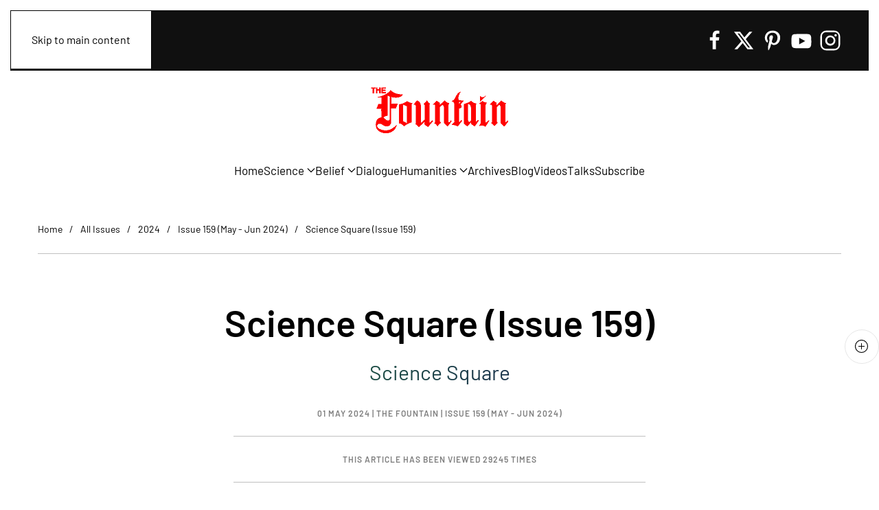

--- FILE ---
content_type: text/html; charset=utf-8
request_url: https://www.google.com/recaptcha/api2/anchor?ar=1&k=6LfHrSkUAAAAAPnKk5cT6JuKlKPzbwyTYuO8--Vr&co=aHR0cDovL3RyYWVmaWsuZm91bnRhaW5tYWdhemluZS5jb206ODA.&hl=en&v=N67nZn4AqZkNcbeMu4prBgzg&size=invisible&anchor-ms=20000&execute-ms=30000&cb=hnupvehfqrvz
body_size: 50498
content:
<!DOCTYPE HTML><html dir="ltr" lang="en"><head><meta http-equiv="Content-Type" content="text/html; charset=UTF-8">
<meta http-equiv="X-UA-Compatible" content="IE=edge">
<title>reCAPTCHA</title>
<style type="text/css">
/* cyrillic-ext */
@font-face {
  font-family: 'Roboto';
  font-style: normal;
  font-weight: 400;
  font-stretch: 100%;
  src: url(//fonts.gstatic.com/s/roboto/v48/KFO7CnqEu92Fr1ME7kSn66aGLdTylUAMa3GUBHMdazTgWw.woff2) format('woff2');
  unicode-range: U+0460-052F, U+1C80-1C8A, U+20B4, U+2DE0-2DFF, U+A640-A69F, U+FE2E-FE2F;
}
/* cyrillic */
@font-face {
  font-family: 'Roboto';
  font-style: normal;
  font-weight: 400;
  font-stretch: 100%;
  src: url(//fonts.gstatic.com/s/roboto/v48/KFO7CnqEu92Fr1ME7kSn66aGLdTylUAMa3iUBHMdazTgWw.woff2) format('woff2');
  unicode-range: U+0301, U+0400-045F, U+0490-0491, U+04B0-04B1, U+2116;
}
/* greek-ext */
@font-face {
  font-family: 'Roboto';
  font-style: normal;
  font-weight: 400;
  font-stretch: 100%;
  src: url(//fonts.gstatic.com/s/roboto/v48/KFO7CnqEu92Fr1ME7kSn66aGLdTylUAMa3CUBHMdazTgWw.woff2) format('woff2');
  unicode-range: U+1F00-1FFF;
}
/* greek */
@font-face {
  font-family: 'Roboto';
  font-style: normal;
  font-weight: 400;
  font-stretch: 100%;
  src: url(//fonts.gstatic.com/s/roboto/v48/KFO7CnqEu92Fr1ME7kSn66aGLdTylUAMa3-UBHMdazTgWw.woff2) format('woff2');
  unicode-range: U+0370-0377, U+037A-037F, U+0384-038A, U+038C, U+038E-03A1, U+03A3-03FF;
}
/* math */
@font-face {
  font-family: 'Roboto';
  font-style: normal;
  font-weight: 400;
  font-stretch: 100%;
  src: url(//fonts.gstatic.com/s/roboto/v48/KFO7CnqEu92Fr1ME7kSn66aGLdTylUAMawCUBHMdazTgWw.woff2) format('woff2');
  unicode-range: U+0302-0303, U+0305, U+0307-0308, U+0310, U+0312, U+0315, U+031A, U+0326-0327, U+032C, U+032F-0330, U+0332-0333, U+0338, U+033A, U+0346, U+034D, U+0391-03A1, U+03A3-03A9, U+03B1-03C9, U+03D1, U+03D5-03D6, U+03F0-03F1, U+03F4-03F5, U+2016-2017, U+2034-2038, U+203C, U+2040, U+2043, U+2047, U+2050, U+2057, U+205F, U+2070-2071, U+2074-208E, U+2090-209C, U+20D0-20DC, U+20E1, U+20E5-20EF, U+2100-2112, U+2114-2115, U+2117-2121, U+2123-214F, U+2190, U+2192, U+2194-21AE, U+21B0-21E5, U+21F1-21F2, U+21F4-2211, U+2213-2214, U+2216-22FF, U+2308-230B, U+2310, U+2319, U+231C-2321, U+2336-237A, U+237C, U+2395, U+239B-23B7, U+23D0, U+23DC-23E1, U+2474-2475, U+25AF, U+25B3, U+25B7, U+25BD, U+25C1, U+25CA, U+25CC, U+25FB, U+266D-266F, U+27C0-27FF, U+2900-2AFF, U+2B0E-2B11, U+2B30-2B4C, U+2BFE, U+3030, U+FF5B, U+FF5D, U+1D400-1D7FF, U+1EE00-1EEFF;
}
/* symbols */
@font-face {
  font-family: 'Roboto';
  font-style: normal;
  font-weight: 400;
  font-stretch: 100%;
  src: url(//fonts.gstatic.com/s/roboto/v48/KFO7CnqEu92Fr1ME7kSn66aGLdTylUAMaxKUBHMdazTgWw.woff2) format('woff2');
  unicode-range: U+0001-000C, U+000E-001F, U+007F-009F, U+20DD-20E0, U+20E2-20E4, U+2150-218F, U+2190, U+2192, U+2194-2199, U+21AF, U+21E6-21F0, U+21F3, U+2218-2219, U+2299, U+22C4-22C6, U+2300-243F, U+2440-244A, U+2460-24FF, U+25A0-27BF, U+2800-28FF, U+2921-2922, U+2981, U+29BF, U+29EB, U+2B00-2BFF, U+4DC0-4DFF, U+FFF9-FFFB, U+10140-1018E, U+10190-1019C, U+101A0, U+101D0-101FD, U+102E0-102FB, U+10E60-10E7E, U+1D2C0-1D2D3, U+1D2E0-1D37F, U+1F000-1F0FF, U+1F100-1F1AD, U+1F1E6-1F1FF, U+1F30D-1F30F, U+1F315, U+1F31C, U+1F31E, U+1F320-1F32C, U+1F336, U+1F378, U+1F37D, U+1F382, U+1F393-1F39F, U+1F3A7-1F3A8, U+1F3AC-1F3AF, U+1F3C2, U+1F3C4-1F3C6, U+1F3CA-1F3CE, U+1F3D4-1F3E0, U+1F3ED, U+1F3F1-1F3F3, U+1F3F5-1F3F7, U+1F408, U+1F415, U+1F41F, U+1F426, U+1F43F, U+1F441-1F442, U+1F444, U+1F446-1F449, U+1F44C-1F44E, U+1F453, U+1F46A, U+1F47D, U+1F4A3, U+1F4B0, U+1F4B3, U+1F4B9, U+1F4BB, U+1F4BF, U+1F4C8-1F4CB, U+1F4D6, U+1F4DA, U+1F4DF, U+1F4E3-1F4E6, U+1F4EA-1F4ED, U+1F4F7, U+1F4F9-1F4FB, U+1F4FD-1F4FE, U+1F503, U+1F507-1F50B, U+1F50D, U+1F512-1F513, U+1F53E-1F54A, U+1F54F-1F5FA, U+1F610, U+1F650-1F67F, U+1F687, U+1F68D, U+1F691, U+1F694, U+1F698, U+1F6AD, U+1F6B2, U+1F6B9-1F6BA, U+1F6BC, U+1F6C6-1F6CF, U+1F6D3-1F6D7, U+1F6E0-1F6EA, U+1F6F0-1F6F3, U+1F6F7-1F6FC, U+1F700-1F7FF, U+1F800-1F80B, U+1F810-1F847, U+1F850-1F859, U+1F860-1F887, U+1F890-1F8AD, U+1F8B0-1F8BB, U+1F8C0-1F8C1, U+1F900-1F90B, U+1F93B, U+1F946, U+1F984, U+1F996, U+1F9E9, U+1FA00-1FA6F, U+1FA70-1FA7C, U+1FA80-1FA89, U+1FA8F-1FAC6, U+1FACE-1FADC, U+1FADF-1FAE9, U+1FAF0-1FAF8, U+1FB00-1FBFF;
}
/* vietnamese */
@font-face {
  font-family: 'Roboto';
  font-style: normal;
  font-weight: 400;
  font-stretch: 100%;
  src: url(//fonts.gstatic.com/s/roboto/v48/KFO7CnqEu92Fr1ME7kSn66aGLdTylUAMa3OUBHMdazTgWw.woff2) format('woff2');
  unicode-range: U+0102-0103, U+0110-0111, U+0128-0129, U+0168-0169, U+01A0-01A1, U+01AF-01B0, U+0300-0301, U+0303-0304, U+0308-0309, U+0323, U+0329, U+1EA0-1EF9, U+20AB;
}
/* latin-ext */
@font-face {
  font-family: 'Roboto';
  font-style: normal;
  font-weight: 400;
  font-stretch: 100%;
  src: url(//fonts.gstatic.com/s/roboto/v48/KFO7CnqEu92Fr1ME7kSn66aGLdTylUAMa3KUBHMdazTgWw.woff2) format('woff2');
  unicode-range: U+0100-02BA, U+02BD-02C5, U+02C7-02CC, U+02CE-02D7, U+02DD-02FF, U+0304, U+0308, U+0329, U+1D00-1DBF, U+1E00-1E9F, U+1EF2-1EFF, U+2020, U+20A0-20AB, U+20AD-20C0, U+2113, U+2C60-2C7F, U+A720-A7FF;
}
/* latin */
@font-face {
  font-family: 'Roboto';
  font-style: normal;
  font-weight: 400;
  font-stretch: 100%;
  src: url(//fonts.gstatic.com/s/roboto/v48/KFO7CnqEu92Fr1ME7kSn66aGLdTylUAMa3yUBHMdazQ.woff2) format('woff2');
  unicode-range: U+0000-00FF, U+0131, U+0152-0153, U+02BB-02BC, U+02C6, U+02DA, U+02DC, U+0304, U+0308, U+0329, U+2000-206F, U+20AC, U+2122, U+2191, U+2193, U+2212, U+2215, U+FEFF, U+FFFD;
}
/* cyrillic-ext */
@font-face {
  font-family: 'Roboto';
  font-style: normal;
  font-weight: 500;
  font-stretch: 100%;
  src: url(//fonts.gstatic.com/s/roboto/v48/KFO7CnqEu92Fr1ME7kSn66aGLdTylUAMa3GUBHMdazTgWw.woff2) format('woff2');
  unicode-range: U+0460-052F, U+1C80-1C8A, U+20B4, U+2DE0-2DFF, U+A640-A69F, U+FE2E-FE2F;
}
/* cyrillic */
@font-face {
  font-family: 'Roboto';
  font-style: normal;
  font-weight: 500;
  font-stretch: 100%;
  src: url(//fonts.gstatic.com/s/roboto/v48/KFO7CnqEu92Fr1ME7kSn66aGLdTylUAMa3iUBHMdazTgWw.woff2) format('woff2');
  unicode-range: U+0301, U+0400-045F, U+0490-0491, U+04B0-04B1, U+2116;
}
/* greek-ext */
@font-face {
  font-family: 'Roboto';
  font-style: normal;
  font-weight: 500;
  font-stretch: 100%;
  src: url(//fonts.gstatic.com/s/roboto/v48/KFO7CnqEu92Fr1ME7kSn66aGLdTylUAMa3CUBHMdazTgWw.woff2) format('woff2');
  unicode-range: U+1F00-1FFF;
}
/* greek */
@font-face {
  font-family: 'Roboto';
  font-style: normal;
  font-weight: 500;
  font-stretch: 100%;
  src: url(//fonts.gstatic.com/s/roboto/v48/KFO7CnqEu92Fr1ME7kSn66aGLdTylUAMa3-UBHMdazTgWw.woff2) format('woff2');
  unicode-range: U+0370-0377, U+037A-037F, U+0384-038A, U+038C, U+038E-03A1, U+03A3-03FF;
}
/* math */
@font-face {
  font-family: 'Roboto';
  font-style: normal;
  font-weight: 500;
  font-stretch: 100%;
  src: url(//fonts.gstatic.com/s/roboto/v48/KFO7CnqEu92Fr1ME7kSn66aGLdTylUAMawCUBHMdazTgWw.woff2) format('woff2');
  unicode-range: U+0302-0303, U+0305, U+0307-0308, U+0310, U+0312, U+0315, U+031A, U+0326-0327, U+032C, U+032F-0330, U+0332-0333, U+0338, U+033A, U+0346, U+034D, U+0391-03A1, U+03A3-03A9, U+03B1-03C9, U+03D1, U+03D5-03D6, U+03F0-03F1, U+03F4-03F5, U+2016-2017, U+2034-2038, U+203C, U+2040, U+2043, U+2047, U+2050, U+2057, U+205F, U+2070-2071, U+2074-208E, U+2090-209C, U+20D0-20DC, U+20E1, U+20E5-20EF, U+2100-2112, U+2114-2115, U+2117-2121, U+2123-214F, U+2190, U+2192, U+2194-21AE, U+21B0-21E5, U+21F1-21F2, U+21F4-2211, U+2213-2214, U+2216-22FF, U+2308-230B, U+2310, U+2319, U+231C-2321, U+2336-237A, U+237C, U+2395, U+239B-23B7, U+23D0, U+23DC-23E1, U+2474-2475, U+25AF, U+25B3, U+25B7, U+25BD, U+25C1, U+25CA, U+25CC, U+25FB, U+266D-266F, U+27C0-27FF, U+2900-2AFF, U+2B0E-2B11, U+2B30-2B4C, U+2BFE, U+3030, U+FF5B, U+FF5D, U+1D400-1D7FF, U+1EE00-1EEFF;
}
/* symbols */
@font-face {
  font-family: 'Roboto';
  font-style: normal;
  font-weight: 500;
  font-stretch: 100%;
  src: url(//fonts.gstatic.com/s/roboto/v48/KFO7CnqEu92Fr1ME7kSn66aGLdTylUAMaxKUBHMdazTgWw.woff2) format('woff2');
  unicode-range: U+0001-000C, U+000E-001F, U+007F-009F, U+20DD-20E0, U+20E2-20E4, U+2150-218F, U+2190, U+2192, U+2194-2199, U+21AF, U+21E6-21F0, U+21F3, U+2218-2219, U+2299, U+22C4-22C6, U+2300-243F, U+2440-244A, U+2460-24FF, U+25A0-27BF, U+2800-28FF, U+2921-2922, U+2981, U+29BF, U+29EB, U+2B00-2BFF, U+4DC0-4DFF, U+FFF9-FFFB, U+10140-1018E, U+10190-1019C, U+101A0, U+101D0-101FD, U+102E0-102FB, U+10E60-10E7E, U+1D2C0-1D2D3, U+1D2E0-1D37F, U+1F000-1F0FF, U+1F100-1F1AD, U+1F1E6-1F1FF, U+1F30D-1F30F, U+1F315, U+1F31C, U+1F31E, U+1F320-1F32C, U+1F336, U+1F378, U+1F37D, U+1F382, U+1F393-1F39F, U+1F3A7-1F3A8, U+1F3AC-1F3AF, U+1F3C2, U+1F3C4-1F3C6, U+1F3CA-1F3CE, U+1F3D4-1F3E0, U+1F3ED, U+1F3F1-1F3F3, U+1F3F5-1F3F7, U+1F408, U+1F415, U+1F41F, U+1F426, U+1F43F, U+1F441-1F442, U+1F444, U+1F446-1F449, U+1F44C-1F44E, U+1F453, U+1F46A, U+1F47D, U+1F4A3, U+1F4B0, U+1F4B3, U+1F4B9, U+1F4BB, U+1F4BF, U+1F4C8-1F4CB, U+1F4D6, U+1F4DA, U+1F4DF, U+1F4E3-1F4E6, U+1F4EA-1F4ED, U+1F4F7, U+1F4F9-1F4FB, U+1F4FD-1F4FE, U+1F503, U+1F507-1F50B, U+1F50D, U+1F512-1F513, U+1F53E-1F54A, U+1F54F-1F5FA, U+1F610, U+1F650-1F67F, U+1F687, U+1F68D, U+1F691, U+1F694, U+1F698, U+1F6AD, U+1F6B2, U+1F6B9-1F6BA, U+1F6BC, U+1F6C6-1F6CF, U+1F6D3-1F6D7, U+1F6E0-1F6EA, U+1F6F0-1F6F3, U+1F6F7-1F6FC, U+1F700-1F7FF, U+1F800-1F80B, U+1F810-1F847, U+1F850-1F859, U+1F860-1F887, U+1F890-1F8AD, U+1F8B0-1F8BB, U+1F8C0-1F8C1, U+1F900-1F90B, U+1F93B, U+1F946, U+1F984, U+1F996, U+1F9E9, U+1FA00-1FA6F, U+1FA70-1FA7C, U+1FA80-1FA89, U+1FA8F-1FAC6, U+1FACE-1FADC, U+1FADF-1FAE9, U+1FAF0-1FAF8, U+1FB00-1FBFF;
}
/* vietnamese */
@font-face {
  font-family: 'Roboto';
  font-style: normal;
  font-weight: 500;
  font-stretch: 100%;
  src: url(//fonts.gstatic.com/s/roboto/v48/KFO7CnqEu92Fr1ME7kSn66aGLdTylUAMa3OUBHMdazTgWw.woff2) format('woff2');
  unicode-range: U+0102-0103, U+0110-0111, U+0128-0129, U+0168-0169, U+01A0-01A1, U+01AF-01B0, U+0300-0301, U+0303-0304, U+0308-0309, U+0323, U+0329, U+1EA0-1EF9, U+20AB;
}
/* latin-ext */
@font-face {
  font-family: 'Roboto';
  font-style: normal;
  font-weight: 500;
  font-stretch: 100%;
  src: url(//fonts.gstatic.com/s/roboto/v48/KFO7CnqEu92Fr1ME7kSn66aGLdTylUAMa3KUBHMdazTgWw.woff2) format('woff2');
  unicode-range: U+0100-02BA, U+02BD-02C5, U+02C7-02CC, U+02CE-02D7, U+02DD-02FF, U+0304, U+0308, U+0329, U+1D00-1DBF, U+1E00-1E9F, U+1EF2-1EFF, U+2020, U+20A0-20AB, U+20AD-20C0, U+2113, U+2C60-2C7F, U+A720-A7FF;
}
/* latin */
@font-face {
  font-family: 'Roboto';
  font-style: normal;
  font-weight: 500;
  font-stretch: 100%;
  src: url(//fonts.gstatic.com/s/roboto/v48/KFO7CnqEu92Fr1ME7kSn66aGLdTylUAMa3yUBHMdazQ.woff2) format('woff2');
  unicode-range: U+0000-00FF, U+0131, U+0152-0153, U+02BB-02BC, U+02C6, U+02DA, U+02DC, U+0304, U+0308, U+0329, U+2000-206F, U+20AC, U+2122, U+2191, U+2193, U+2212, U+2215, U+FEFF, U+FFFD;
}
/* cyrillic-ext */
@font-face {
  font-family: 'Roboto';
  font-style: normal;
  font-weight: 900;
  font-stretch: 100%;
  src: url(//fonts.gstatic.com/s/roboto/v48/KFO7CnqEu92Fr1ME7kSn66aGLdTylUAMa3GUBHMdazTgWw.woff2) format('woff2');
  unicode-range: U+0460-052F, U+1C80-1C8A, U+20B4, U+2DE0-2DFF, U+A640-A69F, U+FE2E-FE2F;
}
/* cyrillic */
@font-face {
  font-family: 'Roboto';
  font-style: normal;
  font-weight: 900;
  font-stretch: 100%;
  src: url(//fonts.gstatic.com/s/roboto/v48/KFO7CnqEu92Fr1ME7kSn66aGLdTylUAMa3iUBHMdazTgWw.woff2) format('woff2');
  unicode-range: U+0301, U+0400-045F, U+0490-0491, U+04B0-04B1, U+2116;
}
/* greek-ext */
@font-face {
  font-family: 'Roboto';
  font-style: normal;
  font-weight: 900;
  font-stretch: 100%;
  src: url(//fonts.gstatic.com/s/roboto/v48/KFO7CnqEu92Fr1ME7kSn66aGLdTylUAMa3CUBHMdazTgWw.woff2) format('woff2');
  unicode-range: U+1F00-1FFF;
}
/* greek */
@font-face {
  font-family: 'Roboto';
  font-style: normal;
  font-weight: 900;
  font-stretch: 100%;
  src: url(//fonts.gstatic.com/s/roboto/v48/KFO7CnqEu92Fr1ME7kSn66aGLdTylUAMa3-UBHMdazTgWw.woff2) format('woff2');
  unicode-range: U+0370-0377, U+037A-037F, U+0384-038A, U+038C, U+038E-03A1, U+03A3-03FF;
}
/* math */
@font-face {
  font-family: 'Roboto';
  font-style: normal;
  font-weight: 900;
  font-stretch: 100%;
  src: url(//fonts.gstatic.com/s/roboto/v48/KFO7CnqEu92Fr1ME7kSn66aGLdTylUAMawCUBHMdazTgWw.woff2) format('woff2');
  unicode-range: U+0302-0303, U+0305, U+0307-0308, U+0310, U+0312, U+0315, U+031A, U+0326-0327, U+032C, U+032F-0330, U+0332-0333, U+0338, U+033A, U+0346, U+034D, U+0391-03A1, U+03A3-03A9, U+03B1-03C9, U+03D1, U+03D5-03D6, U+03F0-03F1, U+03F4-03F5, U+2016-2017, U+2034-2038, U+203C, U+2040, U+2043, U+2047, U+2050, U+2057, U+205F, U+2070-2071, U+2074-208E, U+2090-209C, U+20D0-20DC, U+20E1, U+20E5-20EF, U+2100-2112, U+2114-2115, U+2117-2121, U+2123-214F, U+2190, U+2192, U+2194-21AE, U+21B0-21E5, U+21F1-21F2, U+21F4-2211, U+2213-2214, U+2216-22FF, U+2308-230B, U+2310, U+2319, U+231C-2321, U+2336-237A, U+237C, U+2395, U+239B-23B7, U+23D0, U+23DC-23E1, U+2474-2475, U+25AF, U+25B3, U+25B7, U+25BD, U+25C1, U+25CA, U+25CC, U+25FB, U+266D-266F, U+27C0-27FF, U+2900-2AFF, U+2B0E-2B11, U+2B30-2B4C, U+2BFE, U+3030, U+FF5B, U+FF5D, U+1D400-1D7FF, U+1EE00-1EEFF;
}
/* symbols */
@font-face {
  font-family: 'Roboto';
  font-style: normal;
  font-weight: 900;
  font-stretch: 100%;
  src: url(//fonts.gstatic.com/s/roboto/v48/KFO7CnqEu92Fr1ME7kSn66aGLdTylUAMaxKUBHMdazTgWw.woff2) format('woff2');
  unicode-range: U+0001-000C, U+000E-001F, U+007F-009F, U+20DD-20E0, U+20E2-20E4, U+2150-218F, U+2190, U+2192, U+2194-2199, U+21AF, U+21E6-21F0, U+21F3, U+2218-2219, U+2299, U+22C4-22C6, U+2300-243F, U+2440-244A, U+2460-24FF, U+25A0-27BF, U+2800-28FF, U+2921-2922, U+2981, U+29BF, U+29EB, U+2B00-2BFF, U+4DC0-4DFF, U+FFF9-FFFB, U+10140-1018E, U+10190-1019C, U+101A0, U+101D0-101FD, U+102E0-102FB, U+10E60-10E7E, U+1D2C0-1D2D3, U+1D2E0-1D37F, U+1F000-1F0FF, U+1F100-1F1AD, U+1F1E6-1F1FF, U+1F30D-1F30F, U+1F315, U+1F31C, U+1F31E, U+1F320-1F32C, U+1F336, U+1F378, U+1F37D, U+1F382, U+1F393-1F39F, U+1F3A7-1F3A8, U+1F3AC-1F3AF, U+1F3C2, U+1F3C4-1F3C6, U+1F3CA-1F3CE, U+1F3D4-1F3E0, U+1F3ED, U+1F3F1-1F3F3, U+1F3F5-1F3F7, U+1F408, U+1F415, U+1F41F, U+1F426, U+1F43F, U+1F441-1F442, U+1F444, U+1F446-1F449, U+1F44C-1F44E, U+1F453, U+1F46A, U+1F47D, U+1F4A3, U+1F4B0, U+1F4B3, U+1F4B9, U+1F4BB, U+1F4BF, U+1F4C8-1F4CB, U+1F4D6, U+1F4DA, U+1F4DF, U+1F4E3-1F4E6, U+1F4EA-1F4ED, U+1F4F7, U+1F4F9-1F4FB, U+1F4FD-1F4FE, U+1F503, U+1F507-1F50B, U+1F50D, U+1F512-1F513, U+1F53E-1F54A, U+1F54F-1F5FA, U+1F610, U+1F650-1F67F, U+1F687, U+1F68D, U+1F691, U+1F694, U+1F698, U+1F6AD, U+1F6B2, U+1F6B9-1F6BA, U+1F6BC, U+1F6C6-1F6CF, U+1F6D3-1F6D7, U+1F6E0-1F6EA, U+1F6F0-1F6F3, U+1F6F7-1F6FC, U+1F700-1F7FF, U+1F800-1F80B, U+1F810-1F847, U+1F850-1F859, U+1F860-1F887, U+1F890-1F8AD, U+1F8B0-1F8BB, U+1F8C0-1F8C1, U+1F900-1F90B, U+1F93B, U+1F946, U+1F984, U+1F996, U+1F9E9, U+1FA00-1FA6F, U+1FA70-1FA7C, U+1FA80-1FA89, U+1FA8F-1FAC6, U+1FACE-1FADC, U+1FADF-1FAE9, U+1FAF0-1FAF8, U+1FB00-1FBFF;
}
/* vietnamese */
@font-face {
  font-family: 'Roboto';
  font-style: normal;
  font-weight: 900;
  font-stretch: 100%;
  src: url(//fonts.gstatic.com/s/roboto/v48/KFO7CnqEu92Fr1ME7kSn66aGLdTylUAMa3OUBHMdazTgWw.woff2) format('woff2');
  unicode-range: U+0102-0103, U+0110-0111, U+0128-0129, U+0168-0169, U+01A0-01A1, U+01AF-01B0, U+0300-0301, U+0303-0304, U+0308-0309, U+0323, U+0329, U+1EA0-1EF9, U+20AB;
}
/* latin-ext */
@font-face {
  font-family: 'Roboto';
  font-style: normal;
  font-weight: 900;
  font-stretch: 100%;
  src: url(//fonts.gstatic.com/s/roboto/v48/KFO7CnqEu92Fr1ME7kSn66aGLdTylUAMa3KUBHMdazTgWw.woff2) format('woff2');
  unicode-range: U+0100-02BA, U+02BD-02C5, U+02C7-02CC, U+02CE-02D7, U+02DD-02FF, U+0304, U+0308, U+0329, U+1D00-1DBF, U+1E00-1E9F, U+1EF2-1EFF, U+2020, U+20A0-20AB, U+20AD-20C0, U+2113, U+2C60-2C7F, U+A720-A7FF;
}
/* latin */
@font-face {
  font-family: 'Roboto';
  font-style: normal;
  font-weight: 900;
  font-stretch: 100%;
  src: url(//fonts.gstatic.com/s/roboto/v48/KFO7CnqEu92Fr1ME7kSn66aGLdTylUAMa3yUBHMdazQ.woff2) format('woff2');
  unicode-range: U+0000-00FF, U+0131, U+0152-0153, U+02BB-02BC, U+02C6, U+02DA, U+02DC, U+0304, U+0308, U+0329, U+2000-206F, U+20AC, U+2122, U+2191, U+2193, U+2212, U+2215, U+FEFF, U+FFFD;
}

</style>
<link rel="stylesheet" type="text/css" href="https://www.gstatic.com/recaptcha/releases/N67nZn4AqZkNcbeMu4prBgzg/styles__ltr.css">
<script nonce="lMJNPadGwVf-atVY0qQC8w" type="text/javascript">window['__recaptcha_api'] = 'https://www.google.com/recaptcha/api2/';</script>
<script type="text/javascript" src="https://www.gstatic.com/recaptcha/releases/N67nZn4AqZkNcbeMu4prBgzg/recaptcha__en.js" nonce="lMJNPadGwVf-atVY0qQC8w">
      
    </script></head>
<body><div id="rc-anchor-alert" class="rc-anchor-alert"></div>
<input type="hidden" id="recaptcha-token" value="[base64]">
<script type="text/javascript" nonce="lMJNPadGwVf-atVY0qQC8w">
      recaptcha.anchor.Main.init("[\x22ainput\x22,[\x22bgdata\x22,\x22\x22,\[base64]/[base64]/MjU1Ong/[base64]/[base64]/[base64]/[base64]/[base64]/[base64]/[base64]/[base64]/[base64]/[base64]/[base64]/[base64]/[base64]/[base64]/[base64]\\u003d\x22,\[base64]\\u003d\x22,\x22wrXCt8KLfsOzccOUw5zCo8KTHsOFGsKuw7YewogUwp7CiMKWw54hwp5dw7TDhcKTEsKrWcKRVTbDlMKdw5I/FFXClcO0AH3DrSjDtWLCqnIRfwnCgxTDjU15OkZNY8OcZMO0w5xoN1fCpRtMNMKGbjZhwrUHw6bDjsKcMsKwwpTChsKfw7N0w4xaNcKXE3/DvcO7T8Onw5TDji3ClcO1wrAsGsO/Nh7CksOhBWZgHcOkw47CmQzDs8OgBE4pwpnDumbCkcOswrzDq8OXfxbDh8KPwq7CvHvCmHYcw6rDjsK5wroyw60EwqzCrsKFwoLDrVfDq8KpwpnDn39rwqhpw5srw5nDusK+QMKBw58ZGMOMX8KQeA/CjMKxwoATw7fCqQfCmDoGcgzCniEhwoLDgCIRdyfCohTCp8ODdcK7wo8aRSbDh8KnEVI5w6DCnsOew4TCtMKxRMOwwpFiHFvCucOgfmMyw4rChF7ChcKYw6LDvWzDsG/Cg8KhcWdyO8Kkw7weBkDDmcK6wr4GIGDCvsK4UsKQDj0YDsK/[base64]/wphJVwh2UEdFwoMlw57DgMK+K8KkwpjDkE/ChcO2NMOew59Zw5ENw6kobExTTBvDsA98YsKkwr1CdjzDusOtYk94w4lhQcO1KMO0ZxAOw7MxE8OMw5bClsK7Zw/Cg8O5IGwzw6o6Qy1tXMK+wqLCsFpjPMOtw7bCrMKVwqjDghXChcOCw5/DlMOdQMOswoXDvsO/HsKewrvDisOXw4ASfcOVwqwZw7nCnixIwrwow5scwrI/[base64]/DvMObwrtzDMOEO8O0L8O4XcKjwoUyw7QtAcOmw4Qbwo/DvHwMLsO7ZsO4F8KaNgPCoMKWDQHCu8KhwqrCsVTCmFkwU8OhwpTChSw8SBx/wq3CpcOMwo4tw5sCwr3CoBQow5/[base64]/JjECECPDm8OJKMOpw7omJz54XwrDpcKiS2l2Q1IfWsO7fcKkDhRddwLCssO1V8KBIlB4VFBgaBoswoXDvQlTJsKdwovChwjCrgZqw7FYwo8YBRMqw4bCqXTCqH3DncKOw7hGw6Q4WsOSwqhyw6HCpcKAEm/DtMOJHcK5PcK3w4TDtMOpw43CkWXDljdPEC/[base64]/[base64]/w7pcWnUUckwKTQkYw4nDs8OxwpfDikYHdiw9wqTCtipOU8OIamhJbsOBCn8bfSjCqsOBwqIjIl7DkETDo2TCgMOoU8OFw7M1UcOhw5DDlErCpD3Ciw/Dj8KcKEUWwqBLwqvCkWHDvSIrw5VrKgIeV8K/BsORw7vCm8OIbF3DvcKWc8Oxwosgc8Klw4Iqw6fDoxErVcKHUyt4ZcOZwqFPw4nCiA/[base64]/NnYHF8Ouw5jDmV44w7rChsOvfcOMw5pYNsKvdmHCvsKJwp7CpTvDhUQxwoNWP19Ww5DCqg5gw6dJw77CqsK5w4zDscOjT3U7woxcwrVeAMK5V0/ChSvCtQRfwq7Cu8KMG8KgYF9jwpZhwoTCiT4RRD8MAgxVwpTCrcKlC8O0w7PCt8KsLiknDGFHCiDDs1LDucKeRE3DkcK6HsKkZsK6w4wiw6pJwpfCpG8+f8OhwpNyXcO/[base64]/DssOCwoPCgMK4w6fCrcKQTnHCmCxLYMKVMUl7Y8O6IcK1wqrDqsObby/CmCnDhEbCshZLwq1rwo8HPsOUw67CsGYNNQF8w5sKZSlHwrvCrnpBw44Jw5oqwrhVJcOifW0swpnDixrCmMOYwp7DtsOTwpV8fDPCqH5iw5/DpMOow4wKwogswpvCo2bDiVTDn8OHW8K+w6oJSzBNUcOtS8KcPyBEclMGZsKIOsKlScOJw5d0VVhgwq3DscK4V8O9N8OZwrrCvcKWw6/ClBTDsXUKdcO0AsKqPsO+E8OkBsKawoJmwr1MwqbDrcOkfRN9fsK7w6TCk3PDpgdGN8KoQAYDClTDoGAAQHzDlSLDgcOvw5fCjnlpwojCpR8oQVFadcOzwphow6pbw7p5NDfDs3opwrVeO03CjT7DszfDp8OPw5rCtSxPHcOKw5TDj8KTKVwMT3ZtwpcmRcOEw5/CsRlDwplgcBYMw5ldw4HCgBonYy5zw4VAb8OXNcKiworDu8K7w5JWw4DDhS7Dl8O4wpMaG8KXwopkw6JSHn9Ow5kqNsK2FDzDu8O/CMO+ZcK3L8OwO8OqDDrCv8OmGMO2w784GzcHwpXClGfDvCDDncOoIDXDqUcTwr5XFMKNwowTw50abcOtH8OYFyQ7NRIOw6ASw4XDsDDCmVwVw4vDhMOXKSsjU8OxwpjCqEMEw648fcOow73DgcKIw4jCn3HCiUVpUmsrCMK+LMK/[base64]/DjFTCiGrDl1EuTj/[base64]/Do19kKsKcwpDCijHDomxkwqLDlcK8w7vCs8O0wrh4dcOfJVU+XcKYbhYSaThxw6fCsntGwq5Twp5aw4/DmSN/wpvCoSsOwrFZwrpVAgnDpsKpwotOw7ptPwZYw6lnw6jDn8KYAhwMJkTDkxrCo8Oewr3Drw1Iw5k8w7fDjjbDkMK8w7nCtVNow59Rw5EhTcO/w7bDqjbCrWQsaSBCwrfCiGfDhwnCoVBvwoHDinXClh4Wwqo5w6HDuDbChsKETcK0woTDlcOvw4wSLT52w5FMN8Krw6jDumHCocOWw4AXwrnCi8KCw4zCoQJywozDiH5iPcOIFAl9wqfDucOOw4vDlDt/b8O9A8Oxw61RXMOpaGxawqcJS8Olw7p9w7IRwqjCqG0Zw53DpMKlw7bCucOJKl0ADsOhQTXCqHfDoitrwpbCmcKjwoTDijDDjMK7DSXDrsKNwrnCksOaURfDmk/DiHsjwonDscKFG8KPWcKlw4FiwpfDgMONwpgJw7rCq8KGw7TChw/DrEFMRMOUwoIKIG/CjsKVw4LCscOrwrXCokTCrsOcwoTCtwjDpcOqw5LCucK/w6ZVFh9qLMOLwqFBwpBRBsOTLhcYWMKJBUTDusK2IMOSw5DDhwvDuyt8QzhlwpvCjHIYBAnDs8KuOg7DuMO4w7pTFljCohzDs8O2w5EWw7/DjsOxYAfDjcOFw7gOU8Kwwp3DgMKCHycLV1jDnl5KwrAPIcKkAMOVwr8iwqoHw7nCusOhDMKsw6RIwrnCicORwrQLw6nCsTDDmMOhF2NZwo/Ct20VdcOgScOpw5/CmsO5w6jCq2LCpMKeAjwSw73DrXfCiWLDrSnDmMKOwoNvwqTDgcO0woV5eDMJJsOGV0UnwojCsUtZMhxZaMOGRsO6wrPCuHEWwrnDgk9Xw4bDicKQw5h1wrXDq0jCnUnDq8KaccKtdsOIw6QEw6Ftw6/Cr8KkY0JJKjXCk8KxwoNvw63Dtl84w7dGbcOFwoTDlsOVO8Kzw7fCkMKRw5EewospMnU8woQDelLCunDDu8KgEAzCohXDtUJGHMO/[base64]/DgsKHw53DlsKNaiFzH1hVRnRYwr1ew73DusOlw5rClGHCksKudWxhw41TDk94w6d+RBXDiC/[base64]/Dh8OSw5c5w49RCCzDoMK2wpYFw4oME8Otw4zDgcOuw6bChCQDw4XCosKjIMO5w63DkMOHw69sw5DCgsKRw6EjwqzCqcOXw6Vqw4nCkWlOwpnCjMKTwrd9w4ASwqhbMcOTJkzDvkrDvsKJwqc7woPCrcOVUkHCnMKSwpbCkEFMN8KYw5hRwq/[base64]/CkAvCocOgw6dlSishwpRzM8OKw4/DnEbDg0rClRXCtsOLw5FAwqTDnMKTwprCtTFNZcKRwoDDjMO1wpEUMWXDk8OuwrkMZsKsw77CnsO8w6bDtMKNw6PDggvDncORwox/w4liw5ICPcOmU8KGwq19LsKbw6vCocOGw4EuYB8YUQbDv2vCu1DDjUvDjFoLQ8KvccORO8KuPS5Qw7BIKCDCrAbCt8OSPsKDwqjCr2piwqFWLsOzRMKZwoZ5ecKvR8KJNxxGw75YUmJoVsONw4fDr07Ct3V1w4rDgsOcRcKVw5/Cgg3ChcKzZsOUPBFCGMKAei5ywo5owrBhw5Raw5IXw6UWesOkwq4Tw5zDv8O0w6Euw7LDozcfUsK9acO8F8KSw4fDhg0sTMK8ZsKpcEvCuULDmVPDs19EZ3LDsykpw7fDkV7CjFwkQ8Kfw67DmsOpw5vCoDBLAcO4EhI9w4BLw6zDsy/CicKyw5cbw5vDj8KvUsOiEMKuasKVTMOiwq4hfsOPNkIidsKyw7bCpsOhwpHDusKFw4HCosO7G1tEBlXDj8OfLHJVWj47Rxliw5XDqMKpDhHCqcOjAHXClHVhwr84w6/[base64]/CrjEkZD/[base64]/RjDDgsOTworDhS3CqMOqb8OQccOdbsOew6/CpsO4A8Owwosiw5tkFcOGw5xvwo9SWW5gwp5Fw6vCjsKLwqwqwpLDsMOHwrVTwoPDhXPDi8KMwqLDtXVKUMORwqPClm1Ow7sgRcOnw5ZUNsKPDSl/w7MZYcOXMRYbw4o6w6Zvwo5cbDhsASnDusO1dgXCi1cOw53Dl8K1w43DpUTDrk3CgcK6w58Gw7/Dh1NGKcONw5Amw5DCtCjDsBHClcOfw6LCvkjCjMOBw4zCvnTDmcO9w6zDjcKWwofCqFsOcsKJw7Rbw73Dp8OnVkfDscOGXiTCrQrDjQcEwozDgCbDhG7DicKYL0PCq8KlwoJxXsKBShQXYVHDk1IZwqRBIEPDgmXDnMOHw7J2wq1Ow6NXP8OxwrRBHMK/[base64]/w43CqcOhwrVUJCZWUF/DnxvDuzzCscOqw4MHEMKvwp3CrlIVPHfDkFzDncK+w5HDpDIDw7PCicKHY8OkKxg9w6rDlD4ywqRmZsO4wqjClnDCn8K8wpVjNMO8w4vDhRzDqT/Cm8KGNSZ0wpUlNHVNWcKewr0hGiPCkMOuwrk5w5LDn8KaNQsbw6hhwobDoMKZcw9/W8KIPUlFwqYfwrvDpFIrPMK6w4s+GEVjLUxEAWUTw4oxf8O/B8O0QiTCh8OYcC3DmnDCp8KWS8OWMDkpY8Olw75qS8OnVD/DqMO1O8Oaw51fwpsdLGDDrcOYa8OmVwDCscKmw7MGw5cNw4HCrsOZw6l0aXgqZMKDw7IbE8Obwr0Xwoh7wqxXZ8KEBmfDiMO8BsKBRsOSYQTCq8OrwrzCk8KCalVFwpjDkCM0Ri/Cpk/[base64]/w6jCmFVvwpRTwqPDg8OZU8KfwofCnBsbwplUCWfDmQ/DrSoWw7QLAz7CtCw2w7drw59OQ8KodGFKw4UxZcO6GXIhw5BAw6/CklYYw5IPw7Rqw6PCnhZwSkpyZcKkUMKGLsKxf2ASXsOpwo7CisOzw4BiOMK6J8KLw6/Ds8OvdcO5w77DuURRCcKwbGwRfMKnwpVZeG7DksKvwr9ObV5OwrNsRMODwrBuTsOYwoTDqFACZlcQw6Mhwr04Dk8XeMOYcsKyHwzDmcOgwrnCq2B3RMKeBn5Lw4rDpsK5NcKwY8K0wqxYwpfCnhI2wpI/U3XDrFABw590R0nCrsOxRhtSRHTDmsOOTS7CghTDvzxQRQB6wrvDu2nCnDwKwo/DkxEsw4xcwrwpN8OLw516KHHDp8KHwr9kKigIGMOyw4DDj2M1EjrDqRPCqMOiwoB7w6TCumvDisOWe8OOwqjCnsK5w7xUw59+wqPDocODwq9qwotkwoDChsOpEsOEacKKYkg/A8OHw4XDqsO6JMKpw5TCjVzDjsKhTATChMODCSdbwo18esOsGsORPMKLDsKUwqTDvztCwrREw6EfwrAhw6PCvcKLw5HDuBrDl3bDolANQcOKNcKFwoF7woLCmlbDmMO6DcOGw5YGMj8QwpZowpAhZsK9w6EUNBksw57Cn1UaQMODS2zCnBt7wqgHVDTDp8O3asONwr/CvzIUw7HChcKXbUjDoVVRw6IQEsODa8O4XVY2DsKfwoPDmMOoLl9+eRxiwpLClDbDqGfDn8K2NhAJLcK/[base64]/CucKqwohxwo7CjsO7TMOERsK2wpfCtQFDPVLDgT1QwoIrw4HCgMKsV2ldw7bCnRRfwrnCqcK9CMOBQ8OYUgR0wqnDli/CklfCp0ZwWsOqw61YfyQOwp5JaDPCoQ0Sf8KOwq7DrCZpw47CljrChsOHwrDDuzfDpcKKPcKLw6jDoy7Dr8OTwp7CuB/CvytGwq9iwoEcBgjCtsKkw5nCp8KwXMOiQzbDicOaOhgkw6FZWy7DrgfDm3UQF8OoR1jDsEDCm8K1wovCvsK/WXMxwpjDtcK6w4Y1w4s0w7vDiBrCo8KEw6Bhw49Fw41Gwpg0EMOoGVbDmsOnwq7CvMOkfsKaw7LDjzMQbMOKWF3DgyJJd8KHFsOnw5t8fHhOwoUdw5jCn8O4bl/[base64]/[base64]/wovCs8KHw6TDmDEOdMOaw5cAQGV5w5chw4FNIsKbS8KXw47DvCUdX8K5C1DDlRw/w5YrHCjCgsOyw5YxwoPDp8KkJ0ZUwrEHWjNNwp1kIsO4wqVhWMOUwqvCkxpzwoDDrcO7w64SVRInG8OrUXFHwpxrOMKow7bCuMKgw6I/wobDojRJwrtQwrNXTAgsJcO3BG/DvSrCusOrw6gKw7lDw6VZWlppFsKdAgDCt8KBS8OBIwd9ZjDDtlFAwrPDg3NDH8Kzw7JOwpJowpIZwqNKJEZPJcOVTMOnw5pcw7V/[base64]/CoMKJSghbMMO1SsOvw59gw7zCminDkMOnw7HCt8Oaw50RIEt8bcKNdn3ClsODDSo8w505wqTDscKdw53ChsOaw5vClxFjw4jCnsKLw4t/wrTDggMrwrPDjcKDw7V/wrM4NMKRIsOow67DsUB4YBN4wo3Dh8KewqfCqF/DkEzDvCbClH/[base64]/ZF5Gw4dewrTDlcK5f8KNwocRw7DDs8K/wrLDklwvAsKuwrPDp3zDhMOHw7xLwot1w4jCnMOWw7HCsDVkw6hDwpxSw4HCpAfDnHJcVXpENcKCwqAISsOdw7LDkEDDksOrw6tXTsONe1TDpMKDLjxjTiQgwotlwodfT0PDv8OMXHDCqcKiAAc3wrB2C8OUw7/[base64]/Crm4ewpjCtcOqccO9wojCpwfCl1ZBw7p6w4cZwqc4wq8Cw7JYcMKYcMOSw5PDjcOvDsKRGQ7CnykIXcO3wo3DncO+w7pncsOABcKdwrvDpcOAQTdawrPDjnrDkMODEsOJworCo0jCsxpdXMOOSApqO8ODw59Jw4s+wpHCv8OGMjdfw4bCpzTDgMKbXiJxw7/CkGHClMOjwp7CqETChzxgPxTDr3cCMsK3w7zCvhvDkMK5BgjCj0BoIWADTsKoEUvCgsOXwqg4wpgKw659BMKEwofCtMOLwrjCsB/[base64]/DnBkLDhvCsS8sw6LCu8OyXSrCuCUmw6bDksKkw73CrsOmVlYQJTo4WMOcwqZ5G8KpBkJewqE9w6LCtG/Du8KQw5xZdXJrwpN1w7xEw7TDkQXCscO8w4ZgwrQtw53DoW9bHzDDmzvCoEpQETAzFcKDwptvQ8O0wrnCjMKzFMOawpjCi8O3Mi5bBDDCkcOyw7QVShnDvV0EIzgfQsOeFSTCoMKiw7I8UTpAZVbDi8KLNcKrWMKgwqXDlcOCIEvDvm/[base64]/ChsOCw5zDkG7Cpl5fw7hDwroNBcKEwrTDuUYLwqTDnkzCnMKhNMOMw609UsKZCjFFKMK8w75EwpfDnxLCnMOlwozDi8K/woQRw5rDmnjDhsK8EcKFwpbCiMOawrjCh2vDpnd4dUHCmwAEw4gYw5XCizLDisK/w7rDrhEHLcKdw7bCksKwJsOfwpgAw7PDm8OWw7PCjsO4wq3DqMOMGl84Wxomw7RyAsOaP8KLayF0ZRVxw7TDmsOWwohdwrHDhzIIwrgXwqLCow/ChwF9wofDgA7CnMO/BABfWjDCu8OqUMOiwqs6RsK+woXClwzCvcKKKsOCGDzDrAklwpTCoCnCsjgxX8KPwq/[base64]/XHHDl8OzGTlswo7DrSLCjMKXwrocSj/DpsOxMWHCgsO0GXR9TsK2ccOZw5hJQA/Di8O8w6/DmA3CrsOwe8KwTsKvcsOQQDU/JsK0wqrDrXsEwpkKJhLDsTLDn2/CqMOSLRIcw4/DqcOjwr7CvMOEwrM/w6M5w4gSw4lZwq4Hw5vCicKLw7RGwqlhcTXCmsKpwroewrZHw6AZEsOuDcOjwrjClcOMwrIOL1bDjsOdw5/[base64]/DlyUQw5c2w7zDlB/DnSswOsO3LsOEXQliwpYiSMK/CcKjWTJxBF7DvQXDrGzCoEzDpcO+MMKOwrbDpzdgwpENH8KJSy/CnMOXw4ZwOVFjw5ZIw4NkTMObwpdHFnDCigokwo8ywogQezwvw4nClsKRQXHCkH3Ch8KXeMKkNsOVHhdpUsKWw4vCo8KLwrhqWcK8w4hJBjdAISPDq8OVw7VVw7Aeb8KSwrU9VGVKdFrDlzFtw5PCh8K1w5/DnHxpw78ldhnCmcKdBV51wqnDsMK9WTwQAWPDqsKaw5kow7PCqMOnCnwrwqFnVsOLcMKUQEDDi3oTwrJ+wqfDpcKiF8KeSF08w6jCqkFMw7HDv8OmwrDCmnsMezbDk8KLw6ZuU35IEMOSH0VVwpt6w50bTHPCvsO8GcO/woNzw6Vpw6M4w5JCwq8pw7DCpWbCk3wFDcOPHAEPZsOUC8ORDxTDkRUPNGsFMAZxJ8Opwoouw7MJwoLCjMOzA8O4BMKtw5TDmsOMamXCk8KYw5/DtF0XwoR7wrzChcKYDMOzLMOWaRl/wqBvV8OHG3EfwpHDsTfDnGNNwodLMzjDqsK5OlZhBQTDgsOJwpg9B8KIw4vCgMKLw4PDiEAaa2DCnsKAwpfDkUIPwqvDu8ORwrYCwonDkcKhwprCg8K8EjAaw7jCvnXDvAAGwq/DmsKAwqI3ccKAw68KC8K4woE6N8Ktwp7Co8KDTMOaJsOzwpTCm13CvMKWwrAndMO0BcKxYMObwqnCrcOKDsOJbBLDuGQpw6Nnw5DDjcOXGMK/NMONOsOaEUoadSDCsFzCp8KqHixiw7cvw4XDpXtnOSrCkx0yWsOWLsOnw73DpcONw5fCgBDCj3jDsmpww5vChgrCrcO+wq3DjQvDk8KVw4RAw59Tw58Ew7YWHCLCgwbDumRiw5DCpzpWXsOdw6ZjwrJnVcK1w4jDjMKVO8Kjw6vCpQrCvjjDgTPDiMKMc2czwqZ/GWYrwpbDh14eNQTCm8KgMcKHPE7DssKGZMOwUcKLRlrDo2XCuMOWT24CY8O7bMKZwpXDkW/Dvmsawr/DhcOZfsOmw5jCjFjDr8Ohw47DgsK8GMOSwoXDvzpLw4pKA8O3w4/[base64]/DjC9xw5PCt8OAJhvDhMOtdsKdwoBLd8Kvw7ZpNwXDiFLCgnnCmkB5w650w5MrAsKkw4EBwrhnACNDw4PCrj/DoWERw6E6cTPCpMOManM5w65wf8ObEcOFwq3DuMOOYH1jw4Yswqc1VMOPw4Qve8K3wppLMsK8w41HYMORwqMkA8K3V8OYB8KhOcO4X8OXFTHCkMKzw6dzwp/DtGPCi3zDhMKPwo4KcGEXNEXCs8OWwofDsCDCr8K4fMKyNAcnZMKuwrNQR8O5wrlCYMOFwoBne8O0LMKkwpMofsKPG8KxwpXCv1xKw4wYcW/Dll3CtcK8w6zCkTMoXz3Dv8OKw50Gw4fDisKKw67Dh3/DrxM/RRp/[base64]/DgVzDuhPCvMOFNgTCmcODw5jDsGDCsMK0wrXDmS58wp/[base64]/DoUjDsDPDu1fCkcKTw5Eew4wpw7XDozTCsTIrwp0CRAvCj8KfEx3DksKrF1nCk8OXUMKSeTHDs8Kiw5HCqU4fA8Omw4bChytrw5p9woTDnRV/w6IUS2dcYsO8w4JFw49nw5IpJQRIwrodw4dxWmxvHcOqw6zCh2Zcw78ddTxPMW3CucKnw4VsScOlN8OdH8OXCcKswo/CsmkPw4/Cu8OIEcKNw4sQOcOXc0cONBAVwpdQwoADI8OBAnDDji8hAsOkwrfDssKtw6wmAAPChcO+TEkQNsKnwqDClcK3w6/DqMO9wqbDksO0w7rCnVZNb8K8wpYzfSklw7/DkiLDicOAw5vDksOgSMOWwojDo8K4wqfCsVF7wp8PX8OKwqVWwrRBw77DlMOQCW3CoQ7ChG54wpUSN8OtwqPDpsO6V8K0w5bCuMKyw5tjNBPDoMKSwpTDr8OTTx/[base64]/Dr8O6w6LDlcKtw4dCwq7DucOlw4c1wrVdwpfChg8NX8KGbBI3w7nDu8KVwqkGw55zw4LDjwYfTcO+HsO8M2IuUHlKCy4dWSPDsirDh1HDvMOXwocMw4XDpsOOX2lCSitCw4l4LMOlw7LDtcO7wrtUesKLw7QoIsOLwogYTMOWFFHCqcKKWT/CssOQFE8jGcOewqZLehtZCn3CjMOhRmUiFxHCv2U3w5vCmitUwpzChBnDiS1ew4HCvMOkeQLDhMOTaMKHw6ZxZsOkwrFrw4lew4HCt8OXwpEbOyHDtMO7J1UzwojCti5KNcOSEB3Dh1Q9YETDvcKNdGnCmMOww4BfwoPCi8KuDsOlVg3Dm8OUIkx/EkUeD8OOMyAsw7haWMOQw7rDlAtqAV/DrlrCvDpVXcO1wq0PWWgpMhTCrcOtwq8YccKUJMO8S0YXw4BewoXCigPClsKbw5/DucKow5jDhQVFwrXCuUUrwoPDrMKJdMKEw4/CpcKPf0LCscKIQMKvdsKowowiesOsaR3DpMOZLmHDicOEw77ChcKFN8KtwovClAXCi8KYZsK7wpVwBQXDoMKTBcOBwrcmw5B/w5NqGsKbbkdOwrhMw7sYMMK0w67DtUg1IcO4GyIawrvDicKUwohCw5s5w6dtwr/[base64]/Cm8KSVMOKw7zDrsKBw6fDmVkOIcOrwoDDp8OrwpkjFDIMYMOXwp3Cihl0w4pJw7/DrBVcwqLDgDzDhsKrw6HCjMOCwpLCj8OfUMOnJcKldMOMw7sXwr0+w7R4w5nDj8OFwo0AW8K3B0vDoz3CjjnDnsKGw53CgVzCvcKjVxJrcGPCu2zDh8K2PcKocn7CusKlHX0oXsObdmvCqsKQHsOhwrZyaUBAw4vDp8K+w6DDpAk3w5/[base64]/[base64]/CtGnCucORw6dKw5zCnWXChGFXKUg6CjXDgsKbw4YHWsOMw51Rw7NUw5kLLMK/w6fDhcK0ZhBmC8O2wrhnwonCtQZKEsORZGbDgsOxacKOIsODw4R1w598ccOaJMK/DMOIw4TDrcO1w7fCmsOmARPCgsOywrkuw4bDqFcFw6ZrwrXDmkIIw4zCvTlbwqTDoMOOLAZ4RcKkw7RYHWvDgW/Ch8KJwp81wr3CuHnDjMKPw4YseB5Uw4cEw6TDmcKpd8KOwrHDh8K3w5k7w4HCocO6wrUbEsK8wrYhw4PChyUvOQECw4nDgyEEw7vCjcK/N8O0wpBcE8O1csO8wqIUwr3DvcOkwprDhQfDkwrDrDPCgwTCm8OBCXHDv8Ofw501ZlTDowzCgmLDhTjDjA02woHCtsKmIm8YwowFw5bDjsOUwp4ADMK7SMK2w4UCwpl7eMK4w73CssO/[base64]/[base64]/CpcO/BcOkwrvDlMKQCMOybMOwwrzCjn0hw4Qywp3DgEcadcKfeHVhw7LCnnDDusOrP8OGcMOXw5/[base64]/ClAXDqsOTw5VkBBDDs0PDrMOowpsdwoPDsnzDrCIbwrDCiSDClcKRLlwlRjXCnSDCh8OFwrfCq8KqXHbCs3/Dn8OlSsOTw5TCkgEQwpM1KMKQQgl2aMONw5Y4wqfDiUp0U8KmEDlXw4PDrcKCwoXDqsKiwp/[base64]/ekEYwr3CqMOjDsKofsKvwoQNT8OhP8Kew40fLcKYXgBAwrjClcOJJC92AcKPwqfDuVJ+DTzCosOzPMOOXlcmWmbDo8KCKwR4Tm0wDMK9cHvDoMO9VMK5GMKDwr/CisOqbT7DqGxgw6rDqMOTwo7CjcOGazfDqkLDu8OfwpkTREHCl8OYw5jCqMK1O8K8w7kPFEbCoV1TIUrDgsKGNzTDp0TDsBxZw79RaSTCqnYsw4DCsCMowrLDj8Orw5vDlwzDoMOQwpRhwqDDhMKmw5ViwohdwovDkRfCmcOBA2A9b8KnTycaHMOTwr/CksOrw53CncKFw6bChcK6cj7DuMOFwpDDnsO+JxEAw79gKipePsONHMOxR8OrwpFMw755NQ4Iw6fDrQpSwqsLw6PDrTILwrbDgcOtwp3DvQh/XBo4ShDCncOiHCQuw5tlU8OTwpt3RsO6csKRw6bDnHrDoMOuw6TCt19oworDuzfCtcK6YsKzw6LCihJ+w6RTB8OIw6dhL3LCvWVpbMOwwpXDmsOOw7DCgwQwwogbKyfDiTnCskzDvsOiZyMVw5HDicOcw4/DvsKGwovCo8OALTLCisKsw7HDtVQLwpbDj13Dv8OiXcK7wqbCkcOuVxbDt1/CicKSFcOywozCu3x2w5DClsOUw4NZJMKnHnnCtMKWc3NPw5rCmDJCRcOWwrFIecKSw5ZdwpMLw64jwqkBVsKlw6bCjMK9wp/DsMKFAnrDgGfDr0/[base64]/wox3AMK0w7vCpcOEKg8Lw6DCrQPDij9HwpUFw4TCpTsLJBJBwqXDhcKJd8KJBCnDkGfCj8KVw4HDhnBaFMK4VSzCkQzCr8Kpw7tQGRrDrsKAS0ZbIyjDiMKdwrFtw5/[base64]/[base64]/[base64]/DiFgBw7PDkh/CpgNjwqjDicKUCz3Dg0/DscOFKHLDs2LCs8OzKMOeRMKvw6PDvcKewohqw6TCp8OVQgTCnBbCuE3ClWB2w53DnG4LRXIPWcOcZ8KtwoTDr8KgEsOMwr8VMsOSwpHDtcKIw4XDssKgwp3CohXDhhPCkGd4PXTDsS/CnRLCgMOGMsKiU0o4b1PCucOSd1nDt8Omw7HDvsOQLx47wpTDpQ7DhcKiw5F9w7gXVcOMGMK6NsKELAzDnUnDo8O/Z3Bhw58qwr1ewoPCuUwbMBMBGsO7w7VYOi/ChcKGAMKwG8Kpw7xqw4HDkC/CoWnCiyfDnsKoZ8KsWXpDOg1HP8K9SsOwOcOfIm0Dw63ChGrDq8O4csKQw5PClcOjwrFEZMKSwoPCmwjCjMKBwq/Cm1Juw5Fww6jCpMKzw5rCl3nCkTEdwqnCrcKsw7cuwrnDqxI+wrrCj3JPNMONGcOww69Mw5VpwpTCmMKMBEN6w5NUw6/CiTHDmUnDiWTDgiYAw7lmKMK+XHnDjjw7fmAoS8KRwrrCshBzw53DisO+w5LDrWF2ZkBww5vCsV7Dg1d8HCJYHcKfwp4sLcK1w7/Dmx0QMcOPwrDCtsKbY8OOH8OowodYScOJLw1wZsOow6fCm8KhwrRiwp8/QG3DqxzDkMOTw43Dl8OvPQZKf2oySXjDhW/CpmDDlRZ4woLCjWvCkjPCnMK+w7MawptEE3FGMsO+w6PDhxsiwqbCjgxewpnCk0MBw5siw7lfw4ECwprCisOiI8Ouwql6T0hNw7XDmVTCu8K5YHRhwrvDpzEfAcOceB0kRx9tPsKKwqXDpsOXIMK1wpvDm0LDnALCjnUmw5HCkH/DiB3DmMO4RnQdwrDDnUvDnwHCjMKMTG8udMOvwq9MNTTCj8KewonCg8OJd8OJwptpUEcBEDfCjDHDgcOUGcKOLHvCqmMKecKhwos0w5g5wpzDo8OLwovCv8KMGsOYSz/DgsOuwovCjkh/w60ecsKLw6h5UsOVH0rDuH7CuCobI8K7eVrDisKTwrfCrRvDiT7CucKBGWxKw4vCgDHCp2fCqzsoHcKLRsO8PEDDuMOZwq/DpMKiXQfCkXNoKMOKFMOpwq98w7zCrsKGGMK7w6bCvRbCvyfCsk4IFMKOUy0kw7vCiANubcOowqXDj17DrCcfwpNfw75gM0HDtVbDhXPCvVTDqwXCkgzCgMOfw5E2w4ZQwoXCvyd1w7lCwpbCt37DucKrw5HDn8Kzb8Oewqd/Ljt+wqjCs8OIw4Y7w7TCncKREwTDiAzDi2bCg8O7dcOtw5Btw5F8w6Quw6E/[base64]/w5kJw5nDhXM8w47CsgrDs8K0w6F9w6fCvcOmClnCs8O0FSXDvVDCpMKgGgPCksO2w7PDnkQvwrpTwqBBFMKJIUkRRgMDw5FXwrjDuEEDZMOTHsK5bMO0w6nCkMOTCijCsMO1bsOmKMKQwqcNw4tvwq3CrMK/w5UMwrDCm8K7w7wmw4bDrVDCi28DwpgHwoRZw6TDlBtaXcKmw6zDlcOrTnQTQcKRw5t/w4HCmlECw6HDgcOPwrjCmsKQwo/[base64]/w6FPwpVzaDTCggXDkMOSwqoHw6PCjB3DvCJ6w7nDuypNCWYiw5k0w4/[base64]/bMKtfkUlwr/CgGoVw4c+DsKxwqLCh1Y2w78GDcKqw7bCv8O5wo/DkMK/[base64]/[base64]/DgU8twqvDs8KQdMK1F8KgLE0ew6E8wqQ+bWHDgRdww7/CijTCkUd1wpnCnyrDplhcw6vDonULw7URw7PDqhPCvCc5w4XCmWZNC3ByX2XDiDkFTMO1D37Do8OHGMOwwoRaTsOuwqzCjMKDw6LCkhbDnVN/[base64]/CnSfCiy7CkkzCp0fDojtRXMOOA2dqBcK0wrvDq3Y0wrfClDnDqsKMCsOlLkbDnMKbw6LCpADDuBkmw6HCpA0JRlJNwqN1L8OyGcKyw6PCnXjCmkfCtcKRdMK/OQdcYBYIw63DicKfw7XDsnlfGBPDiQt7PMOHd0JXdzHClFvDq30fwqAlwoo3VcKowrlyw4BcwrN9U8O2bW0VMlPCsU/DtxZoe345WwTCv8K1w5Izw7jDiMOUw4wqwqjCrcKyLCpQwpnClwbCg2NuTcO3fcKswpvCh8OQwqPCvsOmc1XDhsOmUmTDpzxaRGZ3wq9Ywos7w7HDlMKPwoPChMKiwocrUTTDlGcHw7DCq8K8Rz5pw5gHw4x+w7/CmMKmw4zDvcOITx9lwpVgwpxsZjzCp8KOw44JwoZ/wrRVawfDqMKrLjN5KTDCq8K7HcOCwrLDlMObKcOlw64nHsKIwpo+woXDssKecmthwokNw5MlwowUw73DqcKFWsK4wpUjVg/Cv11fw4ANU0MHwrMIwqHDqsO+wr7CkcKdw6cswqN+FVLDtsKTw5TDhWbCncOVVMKgw53DhsKRBsKfOMOAcgzCpsKoSHrDn8KkCcObblbCiMO7b8Oxw6dbQsKhw7/CgltOwpo4TSQawp/DjmLDpcOLwrfDoMKpLRxXw5TDpcOHwpvCiE3CtCN0wqZpV8OLdsOXw5nCkcK0w6fCkH3Cq8K9QcKieMOVwrvDnj8ZXGgqc8KwXMK+X8KXw7bCisO/w7Ugw5kzwrDCrQcRwqbCjUTDiGPDhE7Cp0Z7w7XDh8KrBcKrwq9XRSF5woXCgsOyN03CsW5RwqU9w6lkbsKEekk1e8K1N3nCkhp9wqgOwozDvsOuXsKrPMOcwotLw6rDv8K/[base64]/[base64]/DvxvCvWTDqWfDtGfCgwnCnsK3PMKQOMOeMMKERkTCt2NdwpbCtnImNG1AICTDr07CrhHCg8K6ZmZywpdcwrFhw5nDnsKfVHwJw7/CocKBw6bDqsOLwrLDj8OKeFDChjctCMKSwp3Dv0cQw6xYZXLDtxpqw7vCs8KlZQvCrcKGacOCw6nDji4NP8Oowp/Cp35mDcOOwo4qw61Mw6PDvzfDsRsHNMOAw7kKw604w7QcMcO0XxjChcKow5Y/[base64]/CrsOqNcKrYsOGwpZfw5bDgFwLwoTDqShRw6/DilN8XijDuHTCqsKpwozDoMOxw4diSS1Mw4nCiMKgQsK/w4FFwrXCksO1w6bDrsK1FcKlw7jCiEt+woo4fVAPw54sBsOMXxx7w4UZwpvDoU0bw7LCpsKwOSR9UQ3CiXbDi8O1w5LDjMKlwrRtXlBEwpfCoz3CicKRBGMnwr7Dh8Kuw60lbFEaw7jCmkDCqcKIwrsXbMKNE8Kow6/Dp1vDosOhwrhPw4o8AcO1w44zTMKOw6vCgMK1wpDCrR7DlcKAw5lnwoxJwot3ScKew5Zawr7CvCRUOhHDsMOEw5ABSRsfwobDuzTCgMO8w6oQw4jCthfDhj5xa2rDl0/DnjwoNR/[base64]/Dt3gXw4hWwrghUBEow7xiw4cQwojCtAYKw7DCqsO+w6JDdMOOV8OnwowNw4XCtTzDtMOww5LDtMKtwqgpb8O8w7shRsKHw7XDnsKkw4dhVsOlw7BCwpnCnj3Cl8Kcwr9JKMKhenxswpbCg8KhMcKcbkFbUcOtw5MZdMK/f8KDw583KHg0WcOkEcKLw4ggHsOvUsK0w7tSw6jCgyTDpsOawo/Cv0DCrcKyPEfCp8OhCsO1P8Kkw5zDgR4vMsKVwofChsKjUcOrw7wAw5HCkEspw4YZMsOhwpbCvMKvH8OjZznCl3EeKjpwQnrCg0HCj8OuP25Ew6TCiSFcwqzDtMKpw7TCv8KuI07CvHXDvg/DvzNBO8OYMB8vwrbCmsOrDsOYOHAOR8Kow74Vw5rDp8OudsKubnXDoAnCrcK2CcO4JcK3w64Xw7PCiGt9GcOXw5AJwp53wqlYwph8w4gNwqHDicKdV3rDq2t5DwPCqVTCgDI/Xygmwpcow6TDtMO2wrQKesKXMm9QYsOGUsKeDMK6wqJAwqFMA8OzB0BzwrXChsOBwpPDmhJUH0nCowFlBsKhbXXCs13Dq3LChMKEeMKCw7vDm8OVUcOPX17CrsOqwrFhwqo4TcO7wonDiArCscOjTBJUwqg9wqLCk1jDkiLCvRcvwptSHz/Dv8Otw77DjMK2SsK2wpbCgCTDix5OPgLChi53YFhIw4LCh8OKFcOgw5UZw7fCg2LCl8OcH0zCmMOJwpHCr2Mpw5MdwqLCvGvDq8OAwq0FwroVNQPDgg/CqcKEw40cw7zChcODwoLCoMKCBCQ7woLDijpWP2XCi8KoFsOyOMKfw6RNVsKDecKxwosQanIkJFx2wrrDkyLCiD4YHcOdTW7DlsKOek7CqcKbNMOuw4xiXErChlBQTCfDjkwzwpFWwr/[base64]/[base64]/CtiHCrDHCkWnDrWnCkcK+eMKew4kjwo5qKj1Pwo7DlWdBw7ZxJnZhwpZ2PMKLEjnCvlFKwpA5Z8K9CcKvwroFw6fCv8O3fMOtDsOeA1wRw7HDksOcVFVdfsKRwq41wr3Cuy3DqEzDtMKdwokbcRgVRXs3wowFw58ow7QUw5FTKnoXPm/[base64]/WMKUw4PDu8O7wpDDtMO0Y8K/w5zDkcO/woPDlhxcKsObRwrClsOKw6g2wr/DosOoNsObfjnCjVbDhTBjw77CucKGw75NPmwlJsOIbFPCqsO3wo7Dk1JSVMO+ZTPDmlFlw6/CmcKadUDCv3FBw67CvzrCnSQDdw\\u003d\\u003d\x22],null,[\x22conf\x22,null,\x226LfHrSkUAAAAAPnKk5cT6JuKlKPzbwyTYuO8--Vr\x22,0,null,null,null,0,[21,125,63,73,95,87,41,43,42,83,102,105,109,121],[7059694,439],0,null,null,null,null,0,null,0,null,700,1,null,0,\[base64]/76lBhnEnQkZnOKMAhmv8xEZ\x22,0,0,null,null,1,null,0,1,null,null,null,0],\x22http://traefik.fountainmagazine.com:80\x22,null,[3,1,1],null,null,null,0,3600,[\x22https://www.google.com/intl/en/policies/privacy/\x22,\x22https://www.google.com/intl/en/policies/terms/\x22],\x22zNh1YSL4BSXz15KmolwcTEZ4Xr88MPiju0f3KH5CW50\\u003d\x22,0,0,null,1,1769601694932,0,0,[162,253],null,[180,35,156,222,78],\x22RC-ZftXR5xl04cOHw\x22,null,null,null,null,null,\x220dAFcWeA43q8wbwPeA_p0XFZvBe9vsA9TCv7iXaOENDlvlQltIKmbal0IJ3_VgRpgwZaDt53MbHXpvWETgP_dHONafaQ_dHEbVkg\x22,1769684494737]");
    </script></body></html>